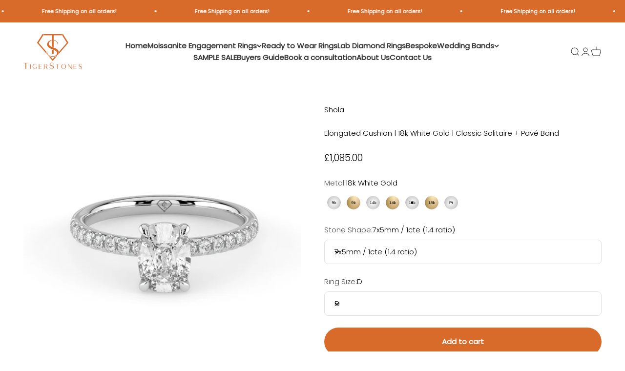

--- FILE ---
content_type: text/javascript; charset=utf-8
request_url: https://tigerstones.co.uk/products/avis-option-1727428201415-785107.js
body_size: 43
content:
{"id":9608659566896,"title":"Facet Pattern","handle":"avis-option-1727428201415-785107","description":null,"published_at":"2024-09-27T10:10:01+01:00","created_at":"2024-09-27T10:10:01+01:00","vendor":"TigerStones","type":"Avis-add-charge","tags":["avisplus-product-options"],"price":5000,"price_min":5000,"price_max":5000,"available":true,"price_varies":false,"compare_at_price":null,"compare_at_price_min":0,"compare_at_price_max":0,"compare_at_price_varies":false,"variants":[{"id":49107955843376,"title":"Hybrid","option1":"Hybrid","option2":null,"option3":null,"sku":null,"requires_shipping":true,"taxable":true,"featured_image":null,"available":true,"name":"Facet Pattern - Hybrid","public_title":"Hybrid","options":["Hybrid"],"price":5000,"weight":0,"compare_at_price":null,"inventory_management":null,"barcode":null,"requires_selling_plan":false,"selling_plan_allocations":[]}],"images":[],"featured_image":null,"options":[{"name":"Title","position":1,"values":["Hybrid"]}],"url":"\/products\/avis-option-1727428201415-785107","requires_selling_plan":false,"selling_plan_groups":[]}

--- FILE ---
content_type: text/javascript; charset=utf-8
request_url: https://tigerstones.co.uk/products/avis-option-1710474435615-131024.js
body_size: 64
content:
{"id":9068225397040,"title":"Hidden Halo","handle":"avis-option-1710474435615-131024","description":null,"published_at":"2024-03-15T03:47:15+00:00","created_at":"2024-03-15T03:47:15+00:00","vendor":"TigerStones","type":"Avis-add-charge","tags":["avisplus-product-options"],"price":9000,"price_min":9000,"price_max":9000,"available":true,"price_varies":false,"compare_at_price":null,"compare_at_price_min":0,"compare_at_price_max":0,"compare_at_price_varies":false,"variants":[{"id":47871536988464,"title":"Hidden Halo","option1":"Hidden Halo","option2":null,"option3":null,"sku":"","requires_shipping":true,"taxable":true,"featured_image":null,"available":true,"name":"Hidden Halo - Hidden Halo","public_title":"Hidden Halo","options":["Hidden Halo"],"price":9000,"weight":0,"compare_at_price":null,"inventory_management":null,"barcode":null,"requires_selling_plan":false,"selling_plan_allocations":[]}],"images":[],"featured_image":null,"options":[{"name":"Title","position":1,"values":["Hidden Halo"]}],"url":"\/products\/avis-option-1710474435615-131024","requires_selling_plan":false,"selling_plan_groups":[]}

--- FILE ---
content_type: text/javascript; charset=utf-8
request_url: https://tigerstones.co.uk/products/avis-option-1710474435649-146684.js
body_size: 39
content:
{"id":9068225560880,"title":"Engrave","handle":"avis-option-1710474435649-146684","description":null,"published_at":"2024-03-15T03:47:15+00:00","created_at":"2024-03-15T03:47:16+00:00","vendor":"TigerStones","type":"Avis-add-charge","tags":["avisplus-product-options"],"price":5000,"price_min":5000,"price_max":5000,"available":true,"price_varies":false,"compare_at_price":null,"compare_at_price_min":0,"compare_at_price_max":0,"compare_at_price_varies":false,"variants":[{"id":47871537119536,"title":"Yes","option1":"Yes","option2":null,"option3":null,"sku":"","requires_shipping":true,"taxable":true,"featured_image":null,"available":true,"name":"Engrave - Yes","public_title":"Yes","options":["Yes"],"price":5000,"weight":0,"compare_at_price":null,"inventory_management":null,"barcode":null,"requires_selling_plan":false,"selling_plan_allocations":[]}],"images":[],"featured_image":null,"options":[{"name":"Title","position":1,"values":["Yes"]}],"url":"\/products\/avis-option-1710474435649-146684","requires_selling_plan":false,"selling_plan_groups":[]}

--- FILE ---
content_type: text/javascript; charset=utf-8
request_url: https://tigerstones.co.uk/products/avis-option-1710474435641-258990.js
body_size: -534
content:
{"id":9068225462576,"title":"Ball point Prongs","handle":"avis-option-1710474435641-258990","description":null,"published_at":"2024-03-15T03:47:15+00:00","created_at":"2024-03-15T03:47:16+00:00","vendor":"TigerStones","type":"Avis-add-charge","tags":["avisplus-product-options"],"price":0,"price_min":0,"price_max":0,"available":true,"price_varies":false,"compare_at_price":null,"compare_at_price_min":0,"compare_at_price_max":0,"compare_at_price_varies":false,"variants":[{"id":47871537086768,"title":"Ball point Prongs","option1":"Ball point Prongs","option2":null,"option3":null,"sku":"","requires_shipping":true,"taxable":true,"featured_image":null,"available":true,"name":"Ball point Prongs - Ball point Prongs","public_title":"Ball point Prongs","options":["Ball point Prongs"],"price":0,"weight":0,"compare_at_price":null,"inventory_management":null,"barcode":null,"requires_selling_plan":false,"selling_plan_allocations":[]}],"images":[],"featured_image":null,"options":[{"name":"Title","position":1,"values":["Ball point Prongs"]}],"url":"\/products\/avis-option-1710474435641-258990","requires_selling_plan":false,"selling_plan_groups":[]}

--- FILE ---
content_type: text/javascript; charset=utf-8
request_url: https://tigerstones.co.uk/products/avis-option-1710474435645-456384.js
body_size: -505
content:
{"id":9068225429808,"title":"Double Eagle Claw Prongs","handle":"avis-option-1710474435645-456384","description":null,"published_at":"2024-03-15T03:47:15+00:00","created_at":"2024-03-15T03:47:15+00:00","vendor":"TigerStones","type":"Avis-add-charge","tags":["avisplus-product-options"],"price":5000,"price_min":5000,"price_max":5000,"available":true,"price_varies":false,"compare_at_price":null,"compare_at_price_min":0,"compare_at_price_max":0,"compare_at_price_varies":false,"variants":[{"id":47871537054000,"title":"Double Eagle Claw Prongs","option1":"Double Eagle Claw Prongs","option2":null,"option3":null,"sku":"","requires_shipping":true,"taxable":true,"featured_image":null,"available":true,"name":"Double Eagle Claw Prongs - Double Eagle Claw Prongs","public_title":"Double Eagle Claw Prongs","options":["Double Eagle Claw Prongs"],"price":5000,"weight":0,"compare_at_price":null,"inventory_management":null,"barcode":null,"requires_selling_plan":false,"selling_plan_allocations":[]}],"images":[],"featured_image":null,"options":[{"name":"Title","position":1,"values":["Double Eagle Claw Prongs"]}],"url":"\/products\/avis-option-1710474435645-456384","requires_selling_plan":false,"selling_plan_groups":[]}

--- FILE ---
content_type: text/javascript; charset=utf-8
request_url: https://tigerstones.co.uk/products/avis-option-1710474435636-984908.js
body_size: -496
content:
{"id":9068225364272,"title":"Pavé Basket","handle":"avis-option-1710474435636-984908","description":null,"published_at":"2024-03-15T03:47:15+00:00","created_at":"2024-03-15T03:47:15+00:00","vendor":"TigerStones","type":"Avis-add-charge","tags":["avisplus-product-options"],"price":15000,"price_min":15000,"price_max":15000,"available":true,"price_varies":false,"compare_at_price":null,"compare_at_price_min":0,"compare_at_price_max":0,"compare_at_price_varies":false,"variants":[{"id":47871537021232,"title":"Pavé Basket","option1":"Pavé Basket","option2":null,"option3":null,"sku":"","requires_shipping":true,"taxable":true,"featured_image":null,"available":true,"name":"Pavé Basket - Pavé Basket","public_title":"Pavé Basket","options":["Pavé Basket"],"price":15000,"weight":0,"compare_at_price":null,"inventory_management":null,"barcode":null,"requires_selling_plan":false,"selling_plan_allocations":[]}],"images":[],"featured_image":null,"options":[{"name":"Title","position":1,"values":["Pavé Basket"]}],"url":"\/products\/avis-option-1710474435636-984908","requires_selling_plan":false,"selling_plan_groups":[]}

--- FILE ---
content_type: text/javascript; charset=utf-8
request_url: https://tigerstones.co.uk/products/avis-option-1710474435633-376721.js
body_size: 52
content:
{"id":9068225495344,"title":"Wrap Halo","handle":"avis-option-1710474435633-376721","description":null,"published_at":"2024-03-15T03:47:15+00:00","created_at":"2024-03-15T03:47:16+00:00","vendor":"TigerStones","type":"Avis-add-charge","tags":["avisplus-product-options"],"price":11000,"price_min":11000,"price_max":11000,"available":true,"price_varies":false,"compare_at_price":null,"compare_at_price_min":0,"compare_at_price_max":0,"compare_at_price_varies":false,"variants":[{"id":47871537414448,"title":"Wrap Halo","option1":"Wrap Halo","option2":null,"option3":null,"sku":"","requires_shipping":true,"taxable":true,"featured_image":null,"available":true,"name":"Wrap Halo - Wrap Halo","public_title":"Wrap Halo","options":["Wrap Halo"],"price":11000,"weight":0,"compare_at_price":null,"inventory_management":null,"barcode":null,"requires_selling_plan":false,"selling_plan_allocations":[]}],"images":[],"featured_image":null,"options":[{"name":"Title","position":1,"values":["Wrap Halo"]}],"url":"\/products\/avis-option-1710474435633-376721","requires_selling_plan":false,"selling_plan_groups":[]}